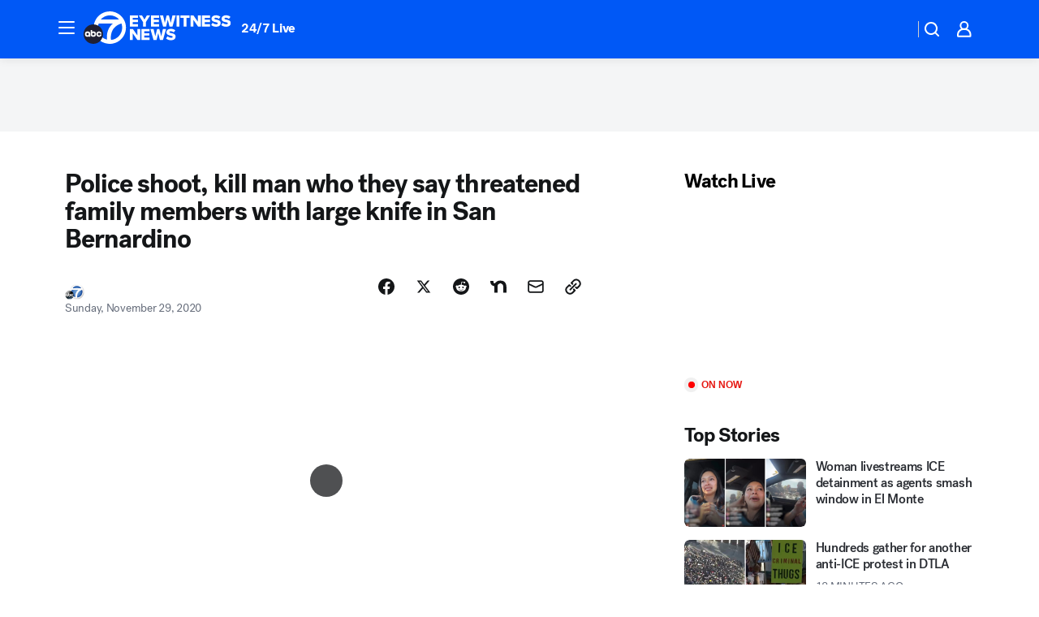

--- FILE ---
content_type: application/javascript
request_url: https://prod.gatekeeper.us-abc.symphony.edgedatg.go.com/vp2/ws/utils/2021/geo/video/geolocation/201/001/gt/-1.jsonp
body_size: 1070
content:
{"ver":"2021","device":"001","brand":"201","xmlns":"https://abc.go.com/vp2/ws/xmlns","user":{"allowed":true,"ip":"3.16.31.179","proxy":"hosting","bandwidth":"broadband","zipcode":"43230","city":"columbus","state":"oh","country":"usa","isp":"amazon technologies inc.","distributionChannel":"2","org":"amazon technologies inc.","useragent":"Mozilla/5.0 (Macintosh; Intel Mac OS X 10_15_7) AppleWebKit/537.36 (KHTML, like Gecko) Chrome/131.0.0.0 Safari/537.36; ClaudeBot/1.0; +claudebot@anthropic.com)","time":"Sat, 31 Jan 2026 20:24:28 -0500","xff":{"ip":"3.16.31.179, 18.68.21.104, 172.18.15.76"},"id":"191DD5DE-0B98-4169-B9F0-490C01BE50C2"},"affiliates":{"affiliate":[{"name":"WSYX","logo":"https://cdn1.edgedatg.com/aws/v2/abc/Live/video/13877091/1ba6f58005365daed202fccf8ab4df07/284x160-Q75_1ba6f58005365daed202fccf8ab4df07.png","dma":"COLUMBUS, OH","rank":"34","id":"WSYX","event":{"url":{"callback":"event_flat_file","value":"https://liveeventsfeed.abc.go.com/wsyx.json"},"refresh":{"unit":"second","value":"300"}}}],"count":1},"server":{"time":"Sun, 1 Feb 2026 01:24:28 +0000"}}